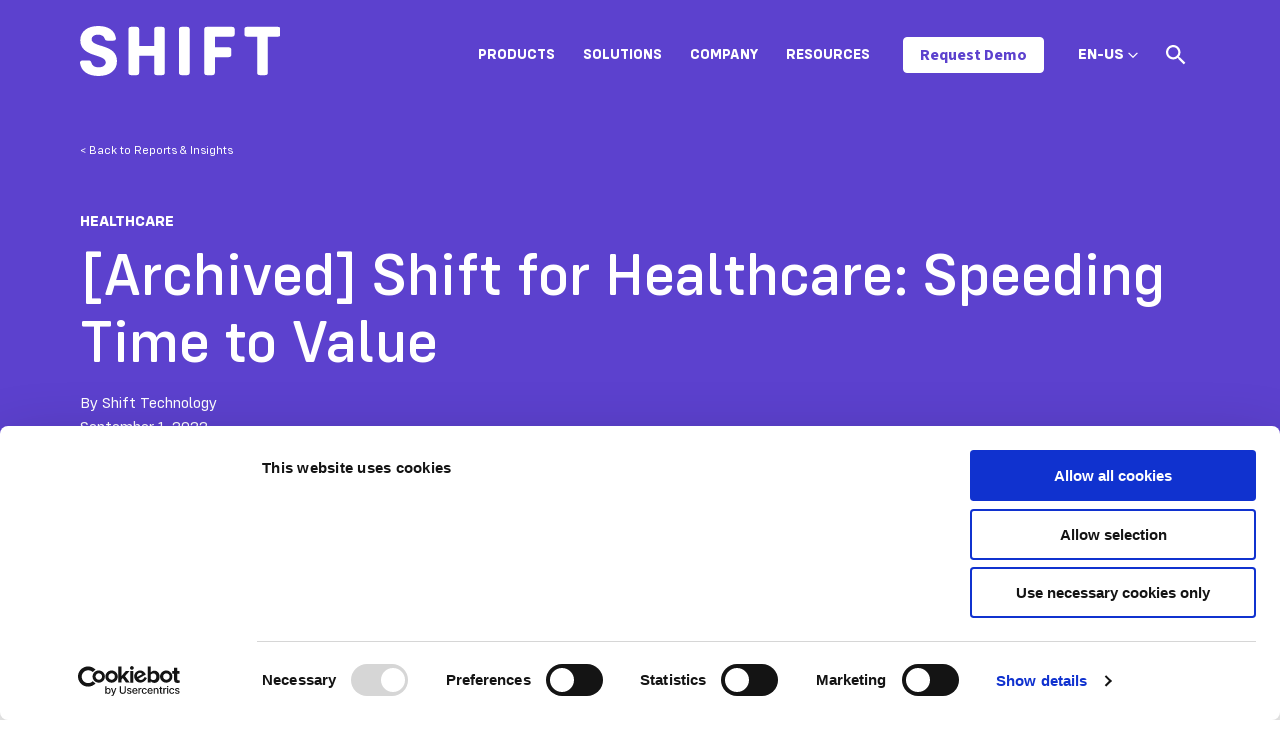

--- FILE ---
content_type: text/html; charset=UTF-8
request_url: https://www.shift-technology.com/resources/reports-and-insights/mandy-fogle-speeding-up-the-time-to-value-with-shift
body_size: 12473
content:
<!doctype html><html lang="en"><head>
    <script id="6senseWebTag" src="https://j.6sc.co/j/b50838ae-fb81-4f29-bbe6-706f99887c18.js"></script>
    <!--
    <script>
      window._6si = window._6si || [];
      window._6si.push(['enableEventTracking', true]);
      window._6si.push(['setToken', 'beba544b6bbb5adb5d12efd539d6bc7d']);
      window._6si.push(['setEndpoint', 'b.6sc.co']);
  
      
  
      (function() {
        var gd = document.createElement('script');
        gd.type = 'text/javascript';
        gd.async = true;
        gd.src = '//j.6sc.co/6si.min.js';
        var s = document.getElementsByTagName('script')[0];
        s.parentNode.insertBefore(gd, s);
      })();
    </script>
    -->


    
    <script id="Cookiebot" src="https://consent.cookiebot.com/uc.js" data-cbid="68ccc2c9-6349-418a-9d87-74440edcbecb" data-blockingmode="auto" type="text/javascript"></script> 
    

    <!--
    <script type="text/javascript"
		id="Cookiebot"
		src="https://consent.cookiebot.com/uc.js"
		data-cbid="cody.duckworth@shift-technology.com"
							data-blockingmode="auto"
	></script>
  -->
    <meta charset="utf-8">
    <title>[Archived] Shift for Healthcare: Speeding Time to Value</title>
    <link rel="shortcut icon" href="https://www.shift-technology.com/hubfs/Shift-favicon-03.jpg">
    <meta name="description" content="Shift's integrated external data to reduce the investigative timeframe and increasing accuracy with continuous learning models. Learn more about the advantages with Shift Healthcare Subject Matter Expert Mandy Fogle.">
    
    
    
      
    
    
    
    

    <meta name="viewport" content="width=device-width, initial-scale=1">

    
    <meta property="og:description" content="Shift's integrated external data to reduce the investigative timeframe and increasing accuracy with continuous learning models. Learn more about the advantages with Shift Healthcare Subject Matter Expert Mandy Fogle.">
    <meta property="og:title" content="[Archived] Shift for Healthcare: Speeding Time to Value">
    <meta name="twitter:description" content="Shift's integrated external data to reduce the investigative timeframe and increasing accuracy with continuous learning models. Learn more about the advantages with Shift Healthcare Subject Matter Expert Mandy Fogle.">
    <meta name="twitter:title" content="[Archived] Shift for Healthcare: Speeding Time to Value">

    

    
  <script id="hs-search-input__valid-content-types" type="application/json">
    [
      
        "SITE_PAGE",
      
        "LANDING_PAGE",
      
        "BLOG_POST",
      
        "LISTING_PAGE",
      
        "KNOWLEDGE_ARTICLE",
      
        "HS_CASE_STUDY"
      
    ]
  </script>

    <style>
a.cta_button{-moz-box-sizing:content-box !important;-webkit-box-sizing:content-box !important;box-sizing:content-box !important;vertical-align:middle}.hs-breadcrumb-menu{list-style-type:none;margin:0px 0px 0px 0px;padding:0px 0px 0px 0px}.hs-breadcrumb-menu-item{float:left;padding:10px 0px 10px 10px}.hs-breadcrumb-menu-divider:before{content:'›';padding-left:10px}.hs-featured-image-link{border:0}.hs-featured-image{float:right;margin:0 0 20px 20px;max-width:50%}@media (max-width: 568px){.hs-featured-image{float:none;margin:0;width:100%;max-width:100%}}.hs-screen-reader-text{clip:rect(1px, 1px, 1px, 1px);height:1px;overflow:hidden;position:absolute !important;width:1px}
</style>

<link rel="stylesheet" href="https://www.shift-technology.com/hubfs/hub_generated/template_assets/1/64244218218/1765561550665/template_main.min.css">
<link rel="stylesheet" href="https://www.shift-technology.com/hubfs/hub_generated/template_assets/1/64245049937/1765561539031/template_blog.min.css">
<link rel="stylesheet" href="https://www.shift-technology.com/hubfs/hub_generated/template_assets/1/64244218224/1765561548223/template_theme-overrides.css">
<link class="hs-async-css" rel="preload" href="https://cdnjs.cloudflare.com/ajax/libs/animate.css/4.1.0/animate.min.css" as="style" onload="this.onload=null;this.rel='stylesheet'">
<noscript><link rel="stylesheet" href="https://cdnjs.cloudflare.com/ajax/libs/animate.css/4.1.0/animate.min.css"></noscript>
<link rel="stylesheet" href="https://7052064.fs1.hubspotusercontent-na1.net/hubfs/7052064/hub_generated/module_assets/1/-2712622/1767723343102/module_search_input.min.css">
<link rel="preload" as="style" href="https://48752163.fs1.hubspotusercontent-na1.net/hubfs/48752163/raw_assets/media-default-modules/master/650/js_client_assets/assets/TrackPlayAnalytics-Cm48oVxd.css">

<link rel="preload" as="style" href="https://48752163.fs1.hubspotusercontent-na1.net/hubfs/48752163/raw_assets/media-default-modules/master/650/js_client_assets/assets/Tooltip-DkS5dgLo.css">

<style>
  @font-face {
    font-family: "Source Sans 3";
    font-weight: 400;
    font-style: normal;
    font-display: swap;
    src: url("/_hcms/googlefonts/Source_Sans_3/regular.woff2") format("woff2"), url("/_hcms/googlefonts/Source_Sans_3/regular.woff") format("woff");
  }
  @font-face {
    font-family: "Source Sans 3";
    font-weight: 700;
    font-style: normal;
    font-display: swap;
    src: url("/_hcms/googlefonts/Source_Sans_3/700.woff2") format("woff2"), url("/_hcms/googlefonts/Source_Sans_3/700.woff") format("woff");
  }
</style>

<!-- Editor Styles -->
<style id="hs_editor_style" type="text/css">
/* HubSpot Non-stacked Media Query Styles */
@media (min-width:768px) {
  .footer-row-0-vertical-alignment > .row-fluid {
    display: -ms-flexbox !important;
    -ms-flex-direction: row;
    display: flex !important;
    flex-direction: row;
  }
  .cell_1642632178510-vertical-alignment {
    display: -ms-flexbox !important;
    -ms-flex-direction: column !important;
    -ms-flex-pack: center !important;
    display: flex !important;
    flex-direction: column !important;
    justify-content: center !important;
  }
  .cell_1642632178510-vertical-alignment > div {
    flex-shrink: 0 !important;
  }
  .footer-column-1-vertical-alignment {
    display: -ms-flexbox !important;
    -ms-flex-direction: column !important;
    -ms-flex-pack: center !important;
    display: flex !important;
    flex-direction: column !important;
    justify-content: center !important;
  }
  .footer-column-1-vertical-alignment > div {
    flex-shrink: 0 !important;
  }
}
/* HubSpot Styles (default) */
.cell_1642632178510-row-0-margin {
  margin-top: 12px !important;
  margin-bottom: 12px !important;
}
</style>
    <script type="application/ld+json">
{"@context":"https://schema.org","@type":"VideoObject","contentUrl":"https://8595762.fs1.hubspotusercontent-na1.net/hubfs/8595762/SME%20Perspectives-%20Increasing%20Accuracy%20with%20External%20Data.mp4","dateModified":"2025-09-08T19:32:20.179Z","duration":"PT50S","height":720,"name":"SME Perspectives- Increasing Accuracy with External Data","thumbnailUrl":"https://8595762.fs1.hubspotusercontent-na1.net/hubfs/8595762/SME%20Perspectives-%20Increasing%20Accuracy%20with%20External%20Data.mp4/medium.jpg?t=1743626690177","uploadDate":"2022-09-01T18:20:06.129Z","width":1280}</script>


    
<!--  Added by GoogleTagManager integration -->
<script>
var _hsp = window._hsp = window._hsp || [];
window.dataLayer = window.dataLayer || [];
function gtag(){dataLayer.push(arguments);}

var useGoogleConsentModeV2 = true;
var waitForUpdateMillis = 1000;



var hsLoadGtm = function loadGtm() {
    if(window._hsGtmLoadOnce) {
      return;
    }

    if (useGoogleConsentModeV2) {

      gtag('set','developer_id.dZTQ1Zm',true);

      gtag('consent', 'default', {
      'ad_storage': 'denied',
      'analytics_storage': 'denied',
      'ad_user_data': 'denied',
      'ad_personalization': 'denied',
      'wait_for_update': waitForUpdateMillis
      });

      _hsp.push(['useGoogleConsentModeV2'])
    }

    (function(w,d,s,l,i){w[l]=w[l]||[];w[l].push({'gtm.start':
    new Date().getTime(),event:'gtm.js'});var f=d.getElementsByTagName(s)[0],
    j=d.createElement(s),dl=l!='dataLayer'?'&l='+l:'';j.async=true;j.src=
    'https://www.googletagmanager.com/gtm.js?id='+i+dl;f.parentNode.insertBefore(j,f);
    })(window,document,'script','dataLayer','GTM-M49KXLM');

    window._hsGtmLoadOnce = true;
};

_hsp.push(['addPrivacyConsentListener', function(consent){
  if(consent.allowed || (consent.categories && consent.categories.analytics)){
    hsLoadGtm();
  }
}]);

</script>

<!-- /Added by GoogleTagManager integration -->



<!-- Google Tag Manager -->
<script>(function(w,d,s,l,i){w[l]=w[l]||[];w[l].push({'gtm.start':
new Date().getTime(),event:'gtm.js'});var f=d.getElementsByTagName(s)[0],
j=d.createElement(s),dl=l!='dataLayer'?'&l='+l:'';j.async=true;j.src=
'https://www.googletagmanager.com/gtm.js?id='+i+dl;f.parentNode.insertBefore(j,f);
})(window,document,'script','dataLayer','GTM-M49KXLM');</script>
<!-- End Google Tag Manager -->

<!-- Hotjar Tracking Code for https://www.shift-technology.com -->
<script>
    (function(h,o,t,j,a,r){
        h.hj=h.hj||function(){(h.hj.q=h.hj.q||[]).push(arguments)};
        h._hjSettings={hjid:3294248,hjsv:6};
        a=o.getElementsByTagName('head')[0];
        r=o.createElement('script');r.async=1;
        r.src=t+h._hjSettings.hjid+j+h._hjSettings.hjsv;
        a.appendChild(r);
    })(window,document,'https://static.hotjar.com/c/hotjar-','.js?sv=');
</script>

<link rel="amphtml" href="https://www.shift-technology.com/resources/reports-and-insights/mandy-fogle-speeding-up-the-time-to-value-with-shift?hs_amp=true">

<meta property="og:image" content="https://www.shift-technology.com/hubfs/220829-Health-SMEinterview-Short-Mandy.png">
<meta property="og:image:width" content="458">
<meta property="og:image:height" content="258">

<meta name="twitter:image" content="https://www.shift-technology.com/hubfs/220829-Health-SMEinterview-Short-Mandy.png">


<meta property="og:url" content="https://www.shift-technology.com/resources/reports-and-insights/mandy-fogle-speeding-up-the-time-to-value-with-shift">
<meta name="twitter:card" content="summary_large_image">

<link rel="canonical" href="https://www.shift-technology.com/resources/reports-and-insights/mandy-fogle-speeding-up-the-time-to-value-with-shift">

<meta property="og:type" content="article">
<link rel="alternate" type="application/rss+xml" href="https://www.shift-technology.com/resources/reports-and-insights/rss.xml">
<meta name="twitter:domain" content="www.shift-technology.com">
<script src="//platform.linkedin.com/in.js" type="text/javascript">
    lang: en_US
</script>

<meta http-equiv="content-language" content="en">







    <!-- Checks the NoIndexPages HubDB table for the current
    absolute url and adds a noindex meta tag if it exists -->
    
    
    

    
  <meta name="generator" content="HubSpot"></head>
  <body>
<!--  Added by GoogleTagManager integration -->
<noscript><iframe src="https://www.googletagmanager.com/ns.html?id=GTM-M49KXLM" height="0" width="0" style="display:none;visibility:hidden"></iframe></noscript>

<!-- /Added by GoogleTagManager integration -->

    <div class="body-wrapper   hs-content-id-83708809758 hs-blog-post hs-blog-id-66504881978">
      
        <div data-global-resource-path="theme-shift/templates/partials/header.html"><header class="header scale--header">

  

  <a href="#main-content" class="header__skip">Skip to content</a>

  

  <div class="container-fluid content-wrapper">
<div class="row-fluid-wrapper">
<div class="row-fluid">
<div class="span12 widget-span widget-type-cell " style="" data-widget-type="cell" data-x="0" data-w="12">

</div><!--end widget-span -->
</div>
</div>
</div>

  



  <div class="header__container content-wrapper" data-header="en">

    

    <div class="header__logo header__logo--main">
      <a href="https://www.shift-technology.com/?hsLang=en">
        <svg width="201" height="50" viewbox="0 0 201 50" fill="none" xmlns="http://www.w3.org/2000/svg">
          <path d="M197.995 0.865H166.87C165.285 0.865 164.42 1.73 164.42 3.385V8.21C164.42 9.795 165.285 10.66 166.87 10.66H177.175V46.61C177.175 48.265 178.04 49.13 179.695 49.13H185.315C186.9 49.13 187.835 48.265 187.835 46.61V10.66H197.995C199.58 10.66 200.515 9.795 200.515 8.21V3.385C200.52 1.73 199.58 0.865 197.995 0.865ZM152.175 0.865H126.745C125.16 0.865 124.225 1.73 124.225 3.385V46.615C124.225 48.27 125.16 49.135 126.745 49.135H132.365C133.95 49.135 134.885 48.27 134.885 46.615V31.125H148.79C150.375 31.125 151.31 30.26 151.31 28.675V23.775C151.31 22.19 150.375 21.325 148.79 21.325H134.885V10.665H152.175C153.76 10.665 154.695 9.8 154.695 8.215V3.385C154.695 1.73 153.76 0.865 152.175 0.865ZM101.53 49.135H107.15C108.735 49.135 109.67 48.27 109.67 46.615V3.385C109.67 1.73 108.735 0.865 107.15 0.865H101.53C99.9446 0.865 99.0096 1.73 99.0096 3.385V46.615C99.0046 48.27 99.9446 49.135 101.53 49.135ZM82.2946 0.865H76.6046C75.0196 0.865 74.1546 1.73 74.1546 3.385V19.885H59.1696V3.385C59.1696 1.73 58.2346 0.865 56.6496 0.865H51.0296C49.4446 0.865 48.5096 1.73 48.5096 3.385V46.615C48.5096 48.27 49.4446 49.135 51.0296 49.135H56.6496C58.2346 49.135 59.1696 48.27 59.1696 46.615V29.685H74.1546V46.615C74.1546 48.27 75.0196 49.135 76.6046 49.135H82.2946C83.8796 49.135 84.7446 48.27 84.7446 46.615V3.385C84.7396 1.73 83.8796 0.865 82.2946 0.865ZM18.6046 50C29.6996 50 36.9746 44.31 36.9746 35.16C36.9746 17.365 11.6146 21.975 11.6146 13.26C11.6146 10.38 14.4946 8.65 18.0996 8.65C21.4846 8.65 23.9346 10.02 24.7996 12.83C25.1596 13.91 25.7346 14.63 27.1796 14.63H33.5196C35.1046 14.63 36.1146 13.765 35.8996 12.11C34.7446 4.325 28.2596 0 18.2446 0C7.65465 0 0.304646 5.26 0.304646 14.265C0.304646 31.7 25.7346 27.595 25.7346 36.385C25.7346 39.41 22.4946 41.355 18.5296 41.355C14.7096 41.355 12.1196 39.84 11.3246 36.53C10.8946 35.235 10.3896 34.515 8.87465 34.515H2.46465C0.809646 34.515 -0.130354 35.45 0.0146457 37.11C1.23965 45.315 8.08464 50 18.6046 50Z" fill="#5C41CE" />
        </svg>
      </a>
    </div>

    

    <div class="header__column">

      <div class="header--toggle header__navigation--toggle"></div>
      
      <div class="header__navigation header--element">
        <div id="hs_cos_wrapper_navigation-primary" class="hs_cos_wrapper hs_cos_wrapper_widget hs_cos_wrapper_type_module" style="" data-hs-cos-general-type="widget" data-hs-cos-type="module">

<style>
  #hs_cos_wrapper_navigation-primary .menu .menu__submenu {}

@media (min-width:997px) {
  #hs_cos_wrapper_navigation-primary .menu__submenu--level-2>.menu__item:first-child:before {}
}

#hs_cos_wrapper_navigation-primary .menu__submenu .menu__link,
#hs_cos_wrapper_navigation-primary .menu__submenu .menu__link:hover,
#hs_cos_wrapper_navigation-primary .menu__submenu .menu__link:focus {}

#hs_cos_wrapper_navigation-primary .menu__submenu .menu__child-toggle-icon,
#hs_cos_wrapper_navigation-primary .menu__submenu .menu__child-toggle-icon:hover,
#hs_cos_wrapper_navigation-primary .menu__submenu .menu__child-toggle-icon:focus {}

</style>







<nav class="menu menu--desktop" aria-label="Main menu">
  <ul class="menu__wrapper no-list">
    

  

  

  
    
    <li class="menu__item menu__item--depth-1 menu__item--has-submenu hs-skip-lang-url-rewrite">
      
        
          <a class="menu__link menu__link--toggle" href="javascript:;" aria-haspopup="true" aria-expanded="false">Products</a>
        
      
      
        
          <button class="menu__child-toggle no-button" aria-expanded="false">
            <span class="show-for-sr">Show submenu for Products</span>
            <span class="menu__child-toggle-icon"></span>
          </button>
          <ul class="menu__submenu menu__submenu--level-2 no-list">
            
            
              
    <li class="menu__item menu__item--depth-2  hs-skip-lang-url-rewrite">
      
        <a class="menu__link   " href="https://www.shift-technology.com/products/underwriting-risk">Underwriting Risk</a>
      
      
    </li>
  
            
              
    <li class="menu__item menu__item--depth-2  hs-skip-lang-url-rewrite">
      
        <a class="menu__link   " href="https://www.shift-technology.com/products/claims-fraud">Claims Fraud</a>
      
      
    </li>
  
            
              
    <li class="menu__item menu__item--depth-2  hs-skip-lang-url-rewrite">
      
        <a class="menu__link   " href="https://www.shift-technology.com/products/payment-integrity">Payment Integrity</a>
      
      
    </li>
  
            
              
    <li class="menu__item menu__item--depth-2  hs-skip-lang-url-rewrite">
      
        <a class="menu__link   " href="https://www.shift-technology.com/products/subrogation">Subrogation</a>
      
      
    </li>
  
            
              
    <li class="menu__item menu__item--depth-2  hs-skip-lang-url-rewrite">
      
        <a class="menu__link   " href="https://www.shift-technology.com/products/claims">Claims</a>
      
      
    </li>
  
            
              
    <li class="menu__item menu__item--depth-2  hs-skip-lang-url-rewrite">
      
        <a class="menu__link   " href="https://www.shift-technology.com/products/compliance-risk">Compliance Risk</a>
      
      
    </li>
  
            
          </ul>
          
      
    </li>
  
  
    
    <li class="menu__item menu__item--depth-1 menu__item--has-submenu hs-skip-lang-url-rewrite">
      
        
          <a class="menu__link menu__link--toggle" href="javascript:;" aria-haspopup="true" aria-expanded="false">Solutions</a>
        
      
      
        
          <button class="menu__child-toggle no-button" aria-expanded="false">
            <span class="show-for-sr">Show submenu for Solutions</span>
            <span class="menu__child-toggle-icon"></span>
          </button>
          <ul class="menu__submenu menu__submenu--level-2 no-list">
            
            
              
    <li class="menu__item menu__item--depth-2  hs-skip-lang-url-rewrite">
      
        <a class="menu__link   " href="https://www.shift-technology.com/solutions/property-casualty">Property &amp; Casualty</a>
      
      
    </li>
  
            
              
    <li class="menu__item menu__item--depth-2  hs-skip-lang-url-rewrite">
      
        <a class="menu__link   " href="https://www.shift-technology.com/solutions/healthcare">Healthcare</a>
      
      
    </li>
  
            
              
    <li class="menu__item menu__item--depth-2  hs-skip-lang-url-rewrite">
      
        <a class="menu__link   " href="https://www.shift-technology.com/solutions/life-disability">Life &amp; Disability</a>
      
      
    </li>
  
            
              
    <li class="menu__item menu__item--depth-2  hs-skip-lang-url-rewrite">
      
        <a class="menu__link   " href="https://www.shift-technology.com/solutions/associations">Associations</a>
      
      
    </li>
  
            
              
    <li class="menu__item menu__item--depth-2  hs-skip-lang-url-rewrite">
      
        <a class="menu__link   " href="https://www.shift-technology.com/solutions/insurance-data-network">Insurance Data Network (IDN)</a>
      
      
    </li>
  
            
          </ul>
          
      
    </li>
  
  
    
    <li class="menu__item menu__item--depth-1 menu__item--has-submenu hs-skip-lang-url-rewrite">
      
        
          <a class="menu__link menu__link--toggle" href="javascript:;" aria-haspopup="true" aria-expanded="false">Company</a>
        
      
      
        
          <button class="menu__child-toggle no-button" aria-expanded="false">
            <span class="show-for-sr">Show submenu for Company</span>
            <span class="menu__child-toggle-icon"></span>
          </button>
          <ul class="menu__submenu menu__submenu--level-2 no-list">
            
            
              
    <li class="menu__item menu__item--depth-2  hs-skip-lang-url-rewrite">
      
        <a class="menu__link   " href="https://www.shift-technology.com/about">About</a>
      
      
    </li>
  
            
              
    <li class="menu__item menu__item--depth-2  hs-skip-lang-url-rewrite">
      
        <a class="menu__link   " href="https://www.shift-technology.com/careers">Careers</a>
      
      
    </li>
  
            
              
    <li class="menu__item menu__item--depth-2  hs-skip-lang-url-rewrite">
      
        <a class="menu__link   " href="https://www.shift-technology.com/partners">Partners</a>
      
      
    </li>
  
            
              
    <li class="menu__item menu__item--depth-2  hs-skip-lang-url-rewrite">
      
        <a class="menu__link   " href="https://www.shift-technology.com/en/security">Security</a>
      
      
    </li>
  
            
              
    <li class="menu__item menu__item--depth-2  hs-skip-lang-url-rewrite">
      
        <a class="menu__link   " href="https://www.shift-technology.com/contact">Contact</a>
      
      
    </li>
  
            
          </ul>
          
      
    </li>
  
  
    
    <li class="menu__item menu__item--depth-1 menu__item--has-submenu hs-skip-lang-url-rewrite">
      
        
          <a class="menu__link menu__link--toggle" href="javascript:;" aria-haspopup="true" aria-expanded="false">Resources</a>
        
      
      
        
          <button class="menu__child-toggle no-button" aria-expanded="false">
            <span class="show-for-sr">Show submenu for Resources</span>
            <span class="menu__child-toggle-icon"></span>
          </button>
          <ul class="menu__submenu menu__submenu--level-2 no-list">
            
            
              
    <li class="menu__item menu__item--depth-2  hs-skip-lang-url-rewrite">
      
        <a class="menu__link   " href="https://www.shift-technology.com/resources/news">News</a>
      
      
    </li>
  
            
              
    <li class="menu__item menu__item--depth-2  hs-skip-lang-url-rewrite">
      
        <a class="menu__link   " href="https://www.shift-technology.com/resources/press">Press</a>
      
      
    </li>
  
            
              
    <li class="menu__item menu__item--depth-2  hs-skip-lang-url-rewrite">
      
        <a class="menu__link   " href="https://www.shift-technology.com/resources/reports-and-insights">Reports &amp; Insights</a>
      
      
    </li>
  
            
              
    <li class="menu__item menu__item--depth-2  hs-skip-lang-url-rewrite">
      
        <a class="menu__link   " href="https://www.shift-technology.com/resources/case-studies">Case Studies</a>
      
      
    </li>
  
            
              
    <li class="menu__item menu__item--depth-2  hs-skip-lang-url-rewrite">
      
        <a class="menu__link   " href="https://www.shift-technology.com/resources/webinars">Webinars</a>
      
      
    </li>
  
            
              
    <li class="menu__item menu__item--depth-2  hs-skip-lang-url-rewrite">
      
        <a class="menu__link   " href="https://www.shift-technology.com/resources/events">Events</a>
      
      
    </li>
  
            
              
    <li class="menu__item menu__item--depth-2  hs-skip-lang-url-rewrite">
      
        <a class="menu__link   " href="https://www.shift-technology.com/resources/all">Library</a>
      
      
    </li>
  
            
          </ul>
          
      
    </li>
  
  


  </ul>
</nav>



<nav class="menu menu--mobile" aria-label="Main menu">
  <ul class="menu__wrapper no-list">
    

  

  

  
    
    <li class="menu__item menu__item--depth-1 menu__item--has-submenu hs-skip-lang-url-rewrite">
      
        
          <a class="menu__link menu__link--toggle" href="javascript:;" aria-haspopup="true" aria-expanded="false">Products</a>
        
      
      
        
          <button class="menu__child-toggle no-button" aria-expanded="false">
            <span class="show-for-sr">Show submenu for Products</span>
            <span class="menu__child-toggle-icon"></span>
          </button>
          <ul class="menu__submenu menu__submenu--level-2 no-list">
            
            
              
    <li class="menu__item menu__item--depth-2  hs-skip-lang-url-rewrite">
      
        <a class="menu__link   " href="https://www.shift-technology.com/products/underwriting-risk">Underwriting Risk</a>
      
      
    </li>
  
            
              
    <li class="menu__item menu__item--depth-2  hs-skip-lang-url-rewrite">
      
        <a class="menu__link   " href="https://www.shift-technology.com/products/claims-fraud">Claims Fraud</a>
      
      
    </li>
  
            
              
    <li class="menu__item menu__item--depth-2  hs-skip-lang-url-rewrite">
      
        <a class="menu__link   " href="https://www.shift-technology.com/products/payment-integrity">Payment Integrity</a>
      
      
    </li>
  
            
              
    <li class="menu__item menu__item--depth-2  hs-skip-lang-url-rewrite">
      
        <a class="menu__link   " href="https://www.shift-technology.com/products/subrogation">Subrogation</a>
      
      
    </li>
  
            
              
    <li class="menu__item menu__item--depth-2  hs-skip-lang-url-rewrite">
      
        <a class="menu__link   " href="https://www.shift-technology.com/products/claims">Claims</a>
      
      
    </li>
  
            
              
    <li class="menu__item menu__item--depth-2  hs-skip-lang-url-rewrite">
      
        <a class="menu__link   " href="https://www.shift-technology.com/products/compliance-risk">Compliance Risk</a>
      
      
    </li>
  
            
          </ul>
          
      
    </li>
  
  
    
    <li class="menu__item menu__item--depth-1 menu__item--has-submenu hs-skip-lang-url-rewrite">
      
        
          <a class="menu__link menu__link--toggle" href="javascript:;" aria-haspopup="true" aria-expanded="false">Solutions</a>
        
      
      
        
          <button class="menu__child-toggle no-button" aria-expanded="false">
            <span class="show-for-sr">Show submenu for Solutions</span>
            <span class="menu__child-toggle-icon"></span>
          </button>
          <ul class="menu__submenu menu__submenu--level-2 no-list">
            
            
              
    <li class="menu__item menu__item--depth-2  hs-skip-lang-url-rewrite">
      
        <a class="menu__link   " href="https://www.shift-technology.com/solutions/property-casualty">Property &amp; Casualty</a>
      
      
    </li>
  
            
              
    <li class="menu__item menu__item--depth-2  hs-skip-lang-url-rewrite">
      
        <a class="menu__link   " href="https://www.shift-technology.com/solutions/healthcare">Healthcare</a>
      
      
    </li>
  
            
              
    <li class="menu__item menu__item--depth-2  hs-skip-lang-url-rewrite">
      
        <a class="menu__link   " href="https://www.shift-technology.com/solutions/life-disability">Life &amp; Disability</a>
      
      
    </li>
  
            
              
    <li class="menu__item menu__item--depth-2  hs-skip-lang-url-rewrite">
      
        <a class="menu__link   " href="https://www.shift-technology.com/solutions/associations">Associations</a>
      
      
    </li>
  
            
              
    <li class="menu__item menu__item--depth-2  hs-skip-lang-url-rewrite">
      
        <a class="menu__link   " href="https://www.shift-technology.com/solutions/insurance-data-network">Insurance Data Network (IDN)</a>
      
      
    </li>
  
            
          </ul>
          
      
    </li>
  
  
    
    <li class="menu__item menu__item--depth-1 menu__item--has-submenu hs-skip-lang-url-rewrite">
      
        
          <a class="menu__link menu__link--toggle" href="javascript:;" aria-haspopup="true" aria-expanded="false">Company</a>
        
      
      
        
          <button class="menu__child-toggle no-button" aria-expanded="false">
            <span class="show-for-sr">Show submenu for Company</span>
            <span class="menu__child-toggle-icon"></span>
          </button>
          <ul class="menu__submenu menu__submenu--level-2 no-list">
            
            
              
    <li class="menu__item menu__item--depth-2  hs-skip-lang-url-rewrite">
      
        <a class="menu__link   " href="https://www.shift-technology.com/about">About</a>
      
      
    </li>
  
            
              
    <li class="menu__item menu__item--depth-2  hs-skip-lang-url-rewrite">
      
        <a class="menu__link   " href="https://www.shift-technology.com/careers">Careers</a>
      
      
    </li>
  
            
              
    <li class="menu__item menu__item--depth-2  hs-skip-lang-url-rewrite">
      
        <a class="menu__link   " href="https://www.shift-technology.com/partners">Partners</a>
      
      
    </li>
  
            
              
    <li class="menu__item menu__item--depth-2  hs-skip-lang-url-rewrite">
      
        <a class="menu__link   " href="https://www.shift-technology.com/en/security">Security</a>
      
      
    </li>
  
            
              
    <li class="menu__item menu__item--depth-2  hs-skip-lang-url-rewrite">
      
        <a class="menu__link   " href="https://www.shift-technology.com/contact">Contact</a>
      
      
    </li>
  
            
          </ul>
          
      
    </li>
  
  
    
    <li class="menu__item menu__item--depth-1 menu__item--has-submenu hs-skip-lang-url-rewrite">
      
        
          <a class="menu__link menu__link--toggle" href="javascript:;" aria-haspopup="true" aria-expanded="false">Resources</a>
        
      
      
        
          <button class="menu__child-toggle no-button" aria-expanded="false">
            <span class="show-for-sr">Show submenu for Resources</span>
            <span class="menu__child-toggle-icon"></span>
          </button>
          <ul class="menu__submenu menu__submenu--level-2 no-list">
            
            
              
    <li class="menu__item menu__item--depth-2  hs-skip-lang-url-rewrite">
      
        <a class="menu__link   " href="https://www.shift-technology.com/resources/news">News</a>
      
      
    </li>
  
            
              
    <li class="menu__item menu__item--depth-2  hs-skip-lang-url-rewrite">
      
        <a class="menu__link   " href="https://www.shift-technology.com/resources/press">Press</a>
      
      
    </li>
  
            
              
    <li class="menu__item menu__item--depth-2  hs-skip-lang-url-rewrite">
      
        <a class="menu__link   " href="https://www.shift-technology.com/resources/reports-and-insights">Reports &amp; Insights</a>
      
      
    </li>
  
            
              
    <li class="menu__item menu__item--depth-2  hs-skip-lang-url-rewrite">
      
        <a class="menu__link   " href="https://www.shift-technology.com/resources/case-studies">Case Studies</a>
      
      
    </li>
  
            
              
    <li class="menu__item menu__item--depth-2  hs-skip-lang-url-rewrite">
      
        <a class="menu__link   " href="https://www.shift-technology.com/resources/webinars">Webinars</a>
      
      
    </li>
  
            
              
    <li class="menu__item menu__item--depth-2  hs-skip-lang-url-rewrite">
      
        <a class="menu__link   " href="https://www.shift-technology.com/resources/events">Events</a>
      
      
    </li>
  
            
              
    <li class="menu__item menu__item--depth-2  hs-skip-lang-url-rewrite">
      
        <a class="menu__link   " href="https://www.shift-technology.com/resources/all">Library</a>
      
      
    </li>
  
            
          </ul>
          
      
    </li>
  
  


  </ul>
</nav></div>
        <div id="hs_cos_wrapper_navigation-button" class="hs_cos_wrapper hs_cos_wrapper_widget hs_cos_wrapper_type_module" style="" data-hs-cos-general-type="widget" data-hs-cos-type="module">
  



  
    
  



<a class="hs-button" href="https://www.shift-technology.com/demo-request?hsLang=en" id="hs-button_navigation-button" rel="">
  Request Demo
</a>

</div>
        
        <div class="header--toggle header__language-switcher--toggle align-items-center" style="">
          <span class="mobile-language-toggle d-flex align-items-center">
            
            
            
            
            EN-US&nbsp;
            <svg width="10" height="6" viewbox="0 0 10 6" fill="none" xmlns="http://www.w3.org/2000/svg">
              <path fill-rule="evenodd" clip-rule="evenodd" d="M0.333171 1.31673C0.335938 1.35706 0.335605 1.36733 0.342471 1.40727C0.357972 1.49707 0.392007 1.58344 0.442009 1.65964C0.467277 1.69818 0.496678 1.73181 0.528047 1.76541L4.52822 5.76559C4.55779 5.79319 4.56452 5.80089 4.59682 5.82539C4.63309 5.85289 4.67219 5.87666 4.71333 5.89622C4.89303 5.98169 5.10628 5.98169 5.28598 5.89622C5.32712 5.87666 5.36622 5.85289 5.40249 5.82539C5.43476 5.80089 5.44152 5.79319 5.47106 5.76559L9.47123 1.76541C9.49883 1.73585 9.50656 1.72908 9.53103 1.69681C9.59533 1.61207 9.63874 1.51207 9.65684 1.40727C9.6697 1.33243 9.6697 1.25553 9.65684 1.18069C9.6465 1.12085 9.62797 1.06248 9.6019 1.00765C9.50286 0.799373 9.29742 0.654367 9.06801 0.630766C8.97734 0.621466 8.885 0.630966 8.79813 0.658534C8.72576 0.681502 8.65746 0.71687 8.59699 0.762738C8.56469 0.78724 8.55796 0.79494 8.52839 0.822541L4.99964 4.35129L1.47089 0.822541L1.43762 0.791473C1.40628 0.765972 1.39898 0.758705 1.36512 0.736504C1.30165 0.694869 1.23108 0.664201 1.15734 0.646234C1.09834 0.631866 1.0374 0.625599 0.976732 0.627666C0.746222 0.635533 0.53138 0.766205 0.418342 0.967214C0.38114 1.03338 0.355371 1.10589 0.342471 1.18069C0.335605 1.22062 0.335938 1.23089 0.333171 1.27123C0.333171 1.28639 0.333171 1.30156 0.333171 1.31673Z" fill="#24246E" />
            </svg>
          </span>
          <ul class="header__language-switcher--label menu__submenu flex-column">
            
                          
            
            
            
            
            
            
            
            
            
            
            

            
            

            
            
            
            
            
            
            
            
            
            
            
            
            
            

            
             
            

            
            
            <script>//console.log("de -- ");</script>
            
            
            
            
              
              
              
            

            <!--<script>console.log("def https://www.shift-technology.com/de/resources/reports-and-insights");</script>-->
            
            
            <li class="c-language-switcher__child-container menu__item hs-skip-lang-url-rewrite" style="order: 3;" data-t="">
              <a href="https://www.shift-technology.com/de/resources/reports-and-insights" class="c-language-switcher__child  menu__link">
                German
              </a>
              
            </li>
            

            
            <script>//console.log("en-gb -- ");</script>
            
            
            
            
              
              
              
            

            <!--<script>console.log("def https://www.shift-technology.com/en-gb/resources/reports-and-insights");</script>-->
            
            
            <li class="c-language-switcher__child-container menu__item hs-skip-lang-url-rewrite" style="order: 2;" data-t="">
              <a href="https://www.shift-technology.com/en-gb/resources/reports-and-insights" class="c-language-switcher__child  menu__link">
                English - UK
              </a>
              
            </li>
            

            
            <script>//console.log("es -- ");</script>
            
            
            
            
              
              
              
            

            <!--<script>console.log("def https://www.shift-technology.com/es/resources/reports-and-insights");</script>-->
            
            
            <li class="c-language-switcher__child-container menu__item hs-skip-lang-url-rewrite" style="order: 5;" data-t="">
              <a href="https://www.shift-technology.com/es/resources/reports-and-insights" class="c-language-switcher__child  menu__link">
                Spanish
              </a>
              
            </li>
            

            
            <script>//console.log("es-mx -- ");</script>
            
            
            
            
              
              
              
            

            <!--<script>console.log("def https://www.shift-technology.com/es-mx/resources/reports-and-insights");</script>-->
            
            
            <li class="c-language-switcher__child-container menu__item hs-skip-lang-url-rewrite" style="order: 6;" data-t="" data-mx="t">
              <a href="https://www.shift-technology.com/es-mx/resources/reports-and-insights" class="c-language-switcher__child  menu__link">
                Spanish - Latin America
              </a>
              
            </li>
            

            
            <script>//console.log("fr -- ");</script>
            
            
            
            
              
              
              
            

            <!--<script>console.log("def https://www.shift-technology.com/fr/resources/reports-and-insights");</script>-->
            
            
            <li class="c-language-switcher__child-container menu__item hs-skip-lang-url-rewrite" style="order: 2;" data-t="">
              <a href="https://www.shift-technology.com/fr/resources/reports-and-insights" class="c-language-switcher__child  menu__link">
                French
              </a>
              
            </li>
            

            
            <script>//console.log("ja -- ");</script>
            
            
            
            
              
              
              
            

            <!--<script>console.log("def https://www.shift-technology.com/ja/resources/reports-and-insights");</script>-->
            
            
            <li class="c-language-switcher__child-container menu__item hs-skip-lang-url-rewrite" style="order: 4;" data-t="">
              <a href="https://www.shift-technology.com/ja/resources/reports-and-insights" class="c-language-switcher__child  menu__link">
                Japanese
              </a>
              
            </li>
            

            
            
          </ul>
        </div>
        
        <div class="header--toggle header__search--toggle"></div>

        <div class="header__search header--element">
          <div id="hs_cos_wrapper_site_search" class="hs_cos_wrapper hs_cos_wrapper_widget hs_cos_wrapper_type_module" style="" data-hs-cos-general-type="widget" data-hs-cos-type="module">




  








<div class="hs-search-field">

    <div class="hs-search-field__bar">
      <form data-hs-do-not-collect="true" action="/hs-search-results">
        
          <label for="term">Search</label>
        
        <input type="text" class="hs-search-field__input" name="term" autocomplete="off" aria-label="Search" placeholder="Search">

        
          
            <input type="hidden" name="type" value="SITE_PAGE">
          
        
          
        
          
            <input type="hidden" name="type" value="BLOG_POST">
          
        
          
        
          
        
          
        

        
      </form>
    </div>
    <ul class="hs-search-field__suggestions"></ul>
</div></div>
        </div>
      </div>

    </div>

  </div>

  

  <div class="container-fluid content-wrapper">
<div class="row-fluid-wrapper">
<div class="row-fluid">
<div class="span12 widget-span widget-type-cell " style="" data-widget-type="cell" data-x="0" data-w="12">

</div><!--end widget-span -->
</div>
</div>
</div>

</header>
<script>

  //console.log("en");
  //console.log("(Locale: &quot;en&quot;)");
  //console.log("upper EN");
</script></div>
      

      

      <main id="main-content" class="body-container-wrapper">
        
<div class="body-container body-container--blog-post">
  <!-- module html  -->
 




<section class="banner--resource_listing background-color-violet color-white u-pt--sm u-pb--sm">
    <div class="container">
        <div class="row align-items-stretch justify-content-between">
            <div class="col-md-12 u-pb--none">
                <p class="banner__back-link u-pb--sm m-0"><a href="https://www.shift-technology.com/resources/reports-and-insights" data-u="true">
                        &lt; Back to Reports &amp; Insights</a>
                </p>
                <h4 class="color-white">Healthcare</h4>
                <h1 class="color-white">[Archived] Shift for Healthcare: Speeding Time to Value</h1>
                <p class="banner__line-2 m-0">By Shift Technology</p>
                <p class="banner__line-3 m-0"><time datetime="2022-09-01 18:27:27">September 1, 2022</time>
                </p>
            </div>
            
        </div>
    </div>
</section>


  
  

  <section class=" u-pt--md u-pb--md post_upper" data="">
    <div class="container stick-parent">
      <div class="d-lg-flex align-items-start " data-toc="false">
        
        
        <div class="static-share d-block d-lg-none">
          <div class="d-flex justify-content-center mb-4">
            <h4 class="color-indigo mx-2">SHARE:</h4>
            
<a href="https://www.facebook.com/sharer/sharer.php?u=https%3A%2F%2Fwww.shift-technology.com%2Fresources%2Freports-and-insights%2Fmandy-fogle-speeding-up-the-time-to-value-with-shift" target="blank" class="mx-2">
  <svg width="27" height="27" viewbox="0 0 27 27" fill="none" xmlns="http://www.w3.org/2000/svg">
    <path fill-rule="evenodd" clip-rule="evenodd" d="M14.3043 26.624H1.47808C0.661519 26.624 0 25.9659 0 25.1545V1.46943C0 0.657751 0.661623 0 1.47808 0H25.3025C26.1188 0 26.7805 0.657751 26.7805 1.46943V25.1545C26.7805 25.966 26.1187 26.624 25.3025 26.624H18.4781V16.3137H21.9592L22.4804 12.2956H18.4781V9.73032C18.4781 8.56699 18.8031 7.77421 20.4811 7.77421L22.6213 7.77328V4.17946C22.2512 4.1305 20.9807 4.02109 19.5026 4.02109C16.4169 4.02109 14.3043 5.89363 14.3043 9.33238V12.2956H10.8144V16.3137H14.3043V26.624Z" fill="#24246E" />
  </svg>

</a>

            
<a href="http://www.linkedin.com/shareArticle?mini=true&amp;url=https%3A%2F%2Fwww.shift-technology.com%2Fresources%2Freports-and-insights%2Fmandy-fogle-speeding-up-the-time-to-value-with-shift" target="blank" class="mx-2">
  <svg width="27" height="25" viewbox="0 0 27 25" fill="none" xmlns="http://www.w3.org/2000/svg">
    <path fill-rule="evenodd" clip-rule="evenodd" d="M26.1854 24.2275H20.398V15.8709C20.398 13.6835 19.4928 12.1903 17.5021 12.1903C15.9794 12.1903 15.1326 13.198 14.7385 14.1691C14.5907 14.5177 14.6138 15.0032 14.6138 15.4888V24.2275H8.88036C8.88036 24.2275 8.95426 9.42457 8.88036 8.07899H14.6138V10.6134C14.9525 9.50524 16.7846 7.92373 19.7083 7.92373C23.3356 7.92373 26.1854 10.2465 26.1854 15.2483V24.2275ZM3.08226 6.05909H3.04531C1.1978 6.05909 0 4.82463 0 3.25986C0 1.66464 1.23321 0.456055 3.11767 0.456055C5.00059 0.456055 6.15836 1.6616 6.19531 3.25529C6.19531 4.82006 5.00059 6.05909 3.08226 6.05909ZM0.660485 8.07899H5.76423V24.2275H0.660485V8.07899Z" fill="#24246E" />
  </svg>


</a>

            
<a href="https://www.twitter.com/share?url=https%3A%2F%2Fwww.shift-technology.com%2Fresources%2Freports-and-insights%2Fmandy-fogle-speeding-up-the-time-to-value-with-shift" target="blank" class="mx-2">
  <svg width="29" height="29" viewbox="0 0 29 29" fill="none" xmlns="http://www.w3.org/2000/svg">
    <path fill-rule="evenodd" clip-rule="evenodd" d="M10.8639 14.7076L0 1.20801H8.60496L15.3111 9.55167L22.4756 1.24558H27.2148L17.6025 12.4026L29 26.583H20.4207L13.1593 17.5599L5.407 26.558H0.642161L10.8639 14.7076ZM21.6712 24.0818L5.27627 3.70924H7.3535L23.7278 24.0818H21.6712Z" fill="#24246E" />
  </svg>
</a>

          </div>
        </div>
        <div class="sticky-share d-none d-lg-flex flex-column text-center">
          <h4 class="color-indigo">SHARE:</h4>
          
<a href="https://www.facebook.com/sharer/sharer.php?u=https%3A%2F%2Fwww.shift-technology.com%2Fresources%2Freports-and-insights%2Fmandy-fogle-speeding-up-the-time-to-value-with-shift" target="blank" class="mb-5">
  <svg width="27" height="27" viewbox="0 0 27 27" fill="none" xmlns="http://www.w3.org/2000/svg">
    <path fill-rule="evenodd" clip-rule="evenodd" d="M14.3043 26.624H1.47808C0.661519 26.624 0 25.9659 0 25.1545V1.46943C0 0.657751 0.661623 0 1.47808 0H25.3025C26.1188 0 26.7805 0.657751 26.7805 1.46943V25.1545C26.7805 25.966 26.1187 26.624 25.3025 26.624H18.4781V16.3137H21.9592L22.4804 12.2956H18.4781V9.73032C18.4781 8.56699 18.8031 7.77421 20.4811 7.77421L22.6213 7.77328V4.17946C22.2512 4.1305 20.9807 4.02109 19.5026 4.02109C16.4169 4.02109 14.3043 5.89363 14.3043 9.33238V12.2956H10.8144V16.3137H14.3043V26.624Z" fill="#24246E" />
  </svg>

</a>

          
<a href="http://www.linkedin.com/shareArticle?mini=true&amp;url=https%3A%2F%2Fwww.shift-technology.com%2Fresources%2Freports-and-insights%2Fmandy-fogle-speeding-up-the-time-to-value-with-shift" target="blank" class="mb-5">
  <svg width="27" height="25" viewbox="0 0 27 25" fill="none" xmlns="http://www.w3.org/2000/svg">
    <path fill-rule="evenodd" clip-rule="evenodd" d="M26.1854 24.2275H20.398V15.8709C20.398 13.6835 19.4928 12.1903 17.5021 12.1903C15.9794 12.1903 15.1326 13.198 14.7385 14.1691C14.5907 14.5177 14.6138 15.0032 14.6138 15.4888V24.2275H8.88036C8.88036 24.2275 8.95426 9.42457 8.88036 8.07899H14.6138V10.6134C14.9525 9.50524 16.7846 7.92373 19.7083 7.92373C23.3356 7.92373 26.1854 10.2465 26.1854 15.2483V24.2275ZM3.08226 6.05909H3.04531C1.1978 6.05909 0 4.82463 0 3.25986C0 1.66464 1.23321 0.456055 3.11767 0.456055C5.00059 0.456055 6.15836 1.6616 6.19531 3.25529C6.19531 4.82006 5.00059 6.05909 3.08226 6.05909ZM0.660485 8.07899H5.76423V24.2275H0.660485V8.07899Z" fill="#24246E" />
  </svg>


</a>

          
<a href="https://www.twitter.com/share?url=https%3A%2F%2Fwww.shift-technology.com%2Fresources%2Freports-and-insights%2Fmandy-fogle-speeding-up-the-time-to-value-with-shift" target="blank" class="">
  <svg width="29" height="29" viewbox="0 0 29 29" fill="none" xmlns="http://www.w3.org/2000/svg">
    <path fill-rule="evenodd" clip-rule="evenodd" d="M10.8639 14.7076L0 1.20801H8.60496L15.3111 9.55167L22.4756 1.24558H27.2148L17.6025 12.4026L29 26.583H20.4207L13.1593 17.5599L5.407 26.558H0.642161L10.8639 14.7076ZM21.6712 24.0818L5.27627 3.70924H7.3535L23.7278 24.0818H21.6712Z" fill="#24246E" />
  </svg>
</a>

        </div>
        
        


        <article class="blog-post  has-" data-toc="false">

          <div class="blog-post__body">
              
              <div id="hs_cos_wrapper_blog_post_audio" class="hs_cos_wrapper hs_cos_wrapper_widget hs_cos_wrapper_type_module" style="" data-hs-cos-general-type="widget" data-hs-cos-type="module"><link rel="stylesheet" href="https://48752163.fs1.hubspotusercontent-na1.net/hubfs/48752163/raw_assets/media-default-modules/master/650/js_client_assets/assets/TrackPlayAnalytics-Cm48oVxd.css">
<link rel="stylesheet" href="https://48752163.fs1.hubspotusercontent-na1.net/hubfs/48752163/raw_assets/media-default-modules/master/650/js_client_assets/assets/Tooltip-DkS5dgLo.css">

    <script type="text/javascript">
      window.__hsEnvConfig = {"hsDeployed":true,"hsEnv":"prod","hsJSRGates":["CMS:JSRenderer:SeparateIslandRenderOption","CMS:JSRenderer:CompressResponse","CMS:JSRenderer:MinifyCSS","CMS:JSRenderer:GetServerSideProps","CMS:JSRenderer:LocalProxySchemaVersion1","CMS:JSRenderer:SharedDeps"],"hublet":"na1","portalID":8595762};
      window.__hsServerPageUrl = "https:\u002F\u002Fwww.shift-technology.com\u002Fresources\u002Freports-and-insights\u002Fmandy-fogle-speeding-up-the-time-to-value-with-shift";
      window.__hsBasePath = "\u002Fresources\u002Freports-and-insights\u002Fmandy-fogle-speeding-up-the-time-to-value-with-shift";
    </script>
      </div>
            
            <div class="blog-post-body-v2">
              <span id="hs_cos_wrapper_post_body" class="hs_cos_wrapper hs_cos_wrapper_meta_field hs_cos_wrapper_type_rich_text" style="" data-hs-cos-general-type="meta_field" data-hs-cos-type="rich_text"><p>Shift's integrated external data reduces the investigative timeframe and fuels continuous learning models to increase alert accuracy. Learn more about the advantages of integrated data with Shift Healthcare Subject Matter Expert Mandy Fogle.</p>
<div class="hs-video-widget" data-hsv-embed-id="8e846217-6ab5-47e7-b37e-d22d7a5ac471">
  <div class="hs-video-container" style="max-width: 1280px; margin: 0 auto;">
    <div class="hs-video-wrapper" style="position: relative; height: 0; padding-bottom: 56.25%">
      <iframe data-hsv-src="https://play.hubspotvideo.com/v/8595762/id/83709250868" referrerpolicy="origin" sandbox="allow-forms allow-scripts allow-same-origin allow-popups" allow="autoplay; fullscreen;" style="position: absolute !important; width: 100% !important; height: 100% !important; left: 0; top: 0; border: 0 none; pointer-events: initial" title="HubSpot Video" loading="lazy" data-hsv-id="83709250868" data-hsv-style="" data-hsv-width="1280" data-hsv-height="720" data-hsv-autoplay="false" data-hsv-loop="false" data-hsv-muted="false" data-hsv-hidden-controls="false" data-hsv-full-width="false"></iframe>
    </div>
  </div>
</div><!--more-->
<p>&nbsp;</p></span>
            </div>
            <div id="hs_cos_wrapper_speakers" class="hs_cos_wrapper hs_cos_wrapper_widget hs_cos_wrapper_type_module" style="" data-hs-cos-general-type="widget" data-hs-cos-type="module">

<section data-src="content_widgets" class="section    background-color- color-" style="">
  
  <div class="">
    
    <div class="module-body ">
      
    </div>
    
  </div>
</section>
</div>
            <!-- module html  -->

            <!-- module html  -->

          </div>

        </article>
        
      </div>
    </div>
  </section>


  
 












 





  
  
    
    <section class="main-content-white none u-pb--md u-pt--md background-color-white color-violet" style="" data-type="">
      <div class="container">
        
        
        <div class="header-padding sr--invisible fadeInBottom">
          <h2>Posts you may be interested in...</h2>
        </div>
        
        <div class="resource-cards row row--cards justify-content-start sr--invisible fadeInBottom">

    

    
    
    
    
    
    
    
    
    

    
      

<article class="resource-card col-md-4">
  <a href="https://www.shift-technology.com/resources/reports-and-insights/full-video-powering-health-plans-with-machine-learning?hsLang=en">
    <div class="resource-card-img">
      <!-- <div class="small-cat">Healthcare </div>-->
      
      <img src="https://www.shift-technology.com/hubfs/Shift%20Resource%20Library%20Preview%20Card%20-%20video%20-%20458x258px%20(3).png" loading="lazy" alt="Podcast: Powering health plans with machine learning">
      
    </div>
    <div class="resource-card-text">
      <div class="card-title">Podcast: Powering health plans with machine learning</div>
      <div class="card-author">By Shift Technology</div>
      <div class="card-date">October 5, 2022</div>
    </div>
  </a>
</article>



      
  

  
    

    
    
    
    
    
    
    
    
    

    
      

<article class="resource-card col-md-4">
  <a href="https://www.shift-technology.com/resources/reports-and-insights/shift-ai-is-raising-the-bar-for-payment-integrity-performance?hsLang=en">
    <div class="resource-card-img">
      <!-- <div class="small-cat">Healthcare </div>-->
      
      <img src="https://www.shift-technology.com/hubfs/251112-H%26L-AIinPI-Everest-blog.png" loading="lazy" alt="doctor or physician using technology">
      
    </div>
    <div class="resource-card-text">
      <div class="card-title">How Shift AI is raising the bar for payment integrity performance</div>
      <div class="card-author">By Shift Technology</div>
      <div class="card-date">November 14, 2025</div>
    </div>
  </a>
</article>



      
  

  
    

    
    
    
    
    
    
    
    
    

    
      

<article class="resource-card col-md-4">
  <a href="https://www.shift-technology.com/resources/reports-and-insights/shifts-healthcare-opportunity?hsLang=en">
    <div class="resource-card-img">
      <!-- <div class="small-cat">Healthcare </div>-->
      
      <img src="https://www.shift-technology.com/hubfs/Update-healthcareOp.png" loading="lazy" alt="Shift's Healthcare Opportunity">
      
    </div>
    <div class="resource-card-text">
      <div class="card-title">Shift's Healthcare Opportunity</div>
      <div class="card-author">By Salil Punalekar</div>
      <div class="card-date">October 6, 2021</div>
    </div>
  </a>
</article>



      
    </div>
  </div>
  </section>
    
  


  
   


  

  
  
</div>

      </main>

      
        <div data-global-resource-path="theme-shift/templates/partials/footer.html"><footer class="footer footer--dark-mode-true">
  <div class="footer__container content-wrapper">
    <div class="footer__logo footer__logo--main">
      <a href="https://8595762-hs-sites-com.sandbox.hs-sites.com/?hsLang=en">
      <svg width="201" height="50" viewbox="0 0 201 50" fill="none" xmlns="http://www.w3.org/2000/svg">
        <path d="M197.995 0.865H166.87C165.285 0.865 164.42 1.73 164.42 3.385V8.21C164.42 9.795 165.285 10.66 166.87 10.66H177.175V46.61C177.175 48.265 178.04 49.13 179.695 49.13H185.315C186.9 49.13 187.835 48.265 187.835 46.61V10.66H197.995C199.58 10.66 200.515 9.795 200.515 8.21V3.385C200.52 1.73 199.58 0.865 197.995 0.865ZM152.175 0.865H126.745C125.16 0.865 124.225 1.73 124.225 3.385V46.615C124.225 48.27 125.16 49.135 126.745 49.135H132.365C133.95 49.135 134.885 48.27 134.885 46.615V31.125H148.79C150.375 31.125 151.31 30.26 151.31 28.675V23.775C151.31 22.19 150.375 21.325 148.79 21.325H134.885V10.665H152.175C153.76 10.665 154.695 9.8 154.695 8.215V3.385C154.695 1.73 153.76 0.865 152.175 0.865ZM101.53 49.135H107.15C108.735 49.135 109.67 48.27 109.67 46.615V3.385C109.67 1.73 108.735 0.865 107.15 0.865H101.53C99.9446 0.865 99.0096 1.73 99.0096 3.385V46.615C99.0046 48.27 99.9446 49.135 101.53 49.135ZM82.2946 0.865H76.6046C75.0196 0.865 74.1546 1.73 74.1546 3.385V19.885H59.1696V3.385C59.1696 1.73 58.2346 0.865 56.6496 0.865H51.0296C49.4446 0.865 48.5096 1.73 48.5096 3.385V46.615C48.5096 48.27 49.4446 49.135 51.0296 49.135H56.6496C58.2346 49.135 59.1696 48.27 59.1696 46.615V29.685H74.1546V46.615C74.1546 48.27 75.0196 49.135 76.6046 49.135H82.2946C83.8796 49.135 84.7446 48.27 84.7446 46.615V3.385C84.7396 1.73 83.8796 0.865 82.2946 0.865ZM18.6046 50C29.6996 50 36.9746 44.31 36.9746 35.16C36.9746 17.365 11.6146 21.975 11.6146 13.26C11.6146 10.38 14.4946 8.65 18.0996 8.65C21.4846 8.65 23.9346 10.02 24.7996 12.83C25.1596 13.91 25.7346 14.63 27.1796 14.63H33.5196C35.1046 14.63 36.1146 13.765 35.8996 12.11C34.7446 4.325 28.2596 0 18.2446 0C7.65465 0 0.304646 5.26 0.304646 14.265C0.304646 31.7 25.7346 27.595 25.7346 36.385C25.7346 39.41 22.4946 41.355 18.5296 41.355C14.7096 41.355 12.1196 39.84 11.3246 36.53C10.8946 35.235 10.3896 34.515 8.87465 34.515H2.46465C0.809646 34.515 -0.130354 35.45 0.0146457 37.11C1.23965 45.315 8.08464 50 18.6046 50Z" fill="#24246e" />
        </svg>
      </a>
    </div>
    <div class="footer__navigation footer--element">
      <div id="hs_cos_wrapper_navigation-footer" class="hs_cos_wrapper hs_cos_wrapper_widget hs_cos_wrapper_type_module" style="" data-hs-cos-general-type="widget" data-hs-cos-type="module">

<style>
  #hs_cos_wrapper_navigation-footer .menu .menu__submenu {}

@media (min-width:997px) {
  #hs_cos_wrapper_navigation-footer .menu__submenu--level-2>.menu__item:first-child:before {}
}

#hs_cos_wrapper_navigation-footer .menu__submenu .menu__link,
#hs_cos_wrapper_navigation-footer .menu__submenu .menu__link:hover,
#hs_cos_wrapper_navigation-footer .menu__submenu .menu__link:focus {}

#hs_cos_wrapper_navigation-footer .menu__submenu .menu__child-toggle-icon,
#hs_cos_wrapper_navigation-footer .menu__submenu .menu__child-toggle-icon:hover,
#hs_cos_wrapper_navigation-footer .menu__submenu .menu__child-toggle-icon:focus {}

</style>







<nav class="menu menu--desktop" aria-label="Main menu">
  <ul class="menu__wrapper no-list">
    

  

  

  
    
    <li class="menu__item menu__item--depth-1 menu__item--has-submenu hs-skip-lang-url-rewrite">
      
        
          <a class="menu__link menu__link--toggle" href="javascript:;" aria-haspopup="true" aria-expanded="false">Products</a>
        
      
      
        
          <button class="menu__child-toggle no-button" aria-expanded="false">
            <span class="show-for-sr">Show submenu for Products</span>
            <span class="menu__child-toggle-icon"></span>
          </button>
          <ul class="menu__submenu menu__submenu--level-2 no-list">
            
            
              
    <li class="menu__item menu__item--depth-2  hs-skip-lang-url-rewrite">
      
        <a class="menu__link   " href="https://www.shift-technology.com/products/underwriting-risk">Underwriting Risk</a>
      
      
    </li>
  
            
              
    <li class="menu__item menu__item--depth-2  hs-skip-lang-url-rewrite">
      
        <a class="menu__link   " href="https://www.shift-technology.com/products/claims-fraud">Claims Fraud</a>
      
      
    </li>
  
            
              
    <li class="menu__item menu__item--depth-2  hs-skip-lang-url-rewrite">
      
        <a class="menu__link   " href="https://www.shift-technology.com/products/payment-integrity">Payment Integrity</a>
      
      
    </li>
  
            
              
    <li class="menu__item menu__item--depth-2  hs-skip-lang-url-rewrite">
      
        <a class="menu__link   " href="https://www.shift-technology.com/products/subrogation">Subrogation</a>
      
      
    </li>
  
            
              
    <li class="menu__item menu__item--depth-2  hs-skip-lang-url-rewrite">
      
        <a class="menu__link   " href="https://www.shift-technology.com/products/claims">Claims</a>
      
      
    </li>
  
            
              
    <li class="menu__item menu__item--depth-2  hs-skip-lang-url-rewrite">
      
        <a class="menu__link   " href="https://www.shift-technology.com/products/compliance-risk">Compliance Risk</a>
      
      
    </li>
  
            
          </ul>
          
      
    </li>
  
  
    
    <li class="menu__item menu__item--depth-1 menu__item--has-submenu hs-skip-lang-url-rewrite">
      
        
          <a class="menu__link menu__link--toggle" href="javascript:;" aria-haspopup="true" aria-expanded="false">Solutions</a>
        
      
      
        
          <button class="menu__child-toggle no-button" aria-expanded="false">
            <span class="show-for-sr">Show submenu for Solutions</span>
            <span class="menu__child-toggle-icon"></span>
          </button>
          <ul class="menu__submenu menu__submenu--level-2 no-list">
            
            
              
    <li class="menu__item menu__item--depth-2  hs-skip-lang-url-rewrite">
      
        <a class="menu__link   " href="https://www.shift-technology.com/solutions/property-casualty">Property &amp; Casualty</a>
      
      
    </li>
  
            
              
    <li class="menu__item menu__item--depth-2  hs-skip-lang-url-rewrite">
      
        <a class="menu__link   " href="https://www.shift-technology.com/solutions/healthcare">Healthcare</a>
      
      
    </li>
  
            
              
    <li class="menu__item menu__item--depth-2  hs-skip-lang-url-rewrite">
      
        <a class="menu__link   " href="https://www.shift-technology.com/solutions/life-disability">Life &amp; Disability</a>
      
      
    </li>
  
            
              
    <li class="menu__item menu__item--depth-2  hs-skip-lang-url-rewrite">
      
        <a class="menu__link   " href="https://www.shift-technology.com/solutions/associations">Associations</a>
      
      
    </li>
  
            
              
    <li class="menu__item menu__item--depth-2  hs-skip-lang-url-rewrite">
      
        <a class="menu__link   " href="https://www.shift-technology.com/solutions/insurance-data-network">Insurance Data Network (IDN)</a>
      
      
    </li>
  
            
          </ul>
          
      
    </li>
  
  
    
    <li class="menu__item menu__item--depth-1 menu__item--has-submenu hs-skip-lang-url-rewrite">
      
        
          <a class="menu__link menu__link--toggle" href="javascript:;" aria-haspopup="true" aria-expanded="false">Company</a>
        
      
      
        
          <button class="menu__child-toggle no-button" aria-expanded="false">
            <span class="show-for-sr">Show submenu for Company</span>
            <span class="menu__child-toggle-icon"></span>
          </button>
          <ul class="menu__submenu menu__submenu--level-2 no-list">
            
            
              
    <li class="menu__item menu__item--depth-2  hs-skip-lang-url-rewrite">
      
        <a class="menu__link   " href="https://www.shift-technology.com/about">About</a>
      
      
    </li>
  
            
              
    <li class="menu__item menu__item--depth-2  hs-skip-lang-url-rewrite">
      
        <a class="menu__link   " href="https://www.shift-technology.com/careers">Careers</a>
      
      
    </li>
  
            
              
    <li class="menu__item menu__item--depth-2  hs-skip-lang-url-rewrite">
      
        <a class="menu__link   " href="https://www.shift-technology.com/partners">Partners</a>
      
      
    </li>
  
            
              
    <li class="menu__item menu__item--depth-2  hs-skip-lang-url-rewrite">
      
        <a class="menu__link   " href="https://www.shift-technology.com/en/security">Security</a>
      
      
    </li>
  
            
              
    <li class="menu__item menu__item--depth-2  hs-skip-lang-url-rewrite">
      
        <a class="menu__link   " href="https://www.shift-technology.com/contact">Contact</a>
      
      
    </li>
  
            
          </ul>
          
      
    </li>
  
  
    
    <li class="menu__item menu__item--depth-1 menu__item--has-submenu hs-skip-lang-url-rewrite">
      
        
          <a class="menu__link menu__link--toggle" href="javascript:;" aria-haspopup="true" aria-expanded="false">Resources</a>
        
      
      
        
          <button class="menu__child-toggle no-button" aria-expanded="false">
            <span class="show-for-sr">Show submenu for Resources</span>
            <span class="menu__child-toggle-icon"></span>
          </button>
          <ul class="menu__submenu menu__submenu--level-2 no-list">
            
            
              
    <li class="menu__item menu__item--depth-2  hs-skip-lang-url-rewrite">
      
        <a class="menu__link   " href="https://www.shift-technology.com/resources/news">News</a>
      
      
    </li>
  
            
              
    <li class="menu__item menu__item--depth-2  hs-skip-lang-url-rewrite">
      
        <a class="menu__link   " href="https://www.shift-technology.com/resources/press">Press</a>
      
      
    </li>
  
            
              
    <li class="menu__item menu__item--depth-2  hs-skip-lang-url-rewrite">
      
        <a class="menu__link   " href="https://www.shift-technology.com/resources/reports-and-insights">Reports &amp; Insights</a>
      
      
    </li>
  
            
              
    <li class="menu__item menu__item--depth-2  hs-skip-lang-url-rewrite">
      
        <a class="menu__link   " href="https://www.shift-technology.com/resources/case-studies">Case Studies</a>
      
      
    </li>
  
            
              
    <li class="menu__item menu__item--depth-2  hs-skip-lang-url-rewrite">
      
        <a class="menu__link   " href="https://www.shift-technology.com/resources/webinars">Webinars</a>
      
      
    </li>
  
            
              
    <li class="menu__item menu__item--depth-2  hs-skip-lang-url-rewrite">
      
        <a class="menu__link   " href="https://www.shift-technology.com/resources/events">Events</a>
      
      
    </li>
  
            
              
    <li class="menu__item menu__item--depth-2  hs-skip-lang-url-rewrite">
      
        <a class="menu__link   " href="https://www.shift-technology.com/resources/all">Library</a>
      
      
    </li>
  
            
          </ul>
          
      
    </li>
  
  


  </ul>
</nav>



<nav class="menu menu--mobile" aria-label="Main menu">
  <ul class="menu__wrapper no-list">
    

  

  

  
    
    <li class="menu__item menu__item--depth-1 menu__item--has-submenu hs-skip-lang-url-rewrite">
      
        
          <a class="menu__link menu__link--toggle" href="javascript:;" aria-haspopup="true" aria-expanded="false">Products</a>
        
      
      
        
          <button class="menu__child-toggle no-button" aria-expanded="false">
            <span class="show-for-sr">Show submenu for Products</span>
            <span class="menu__child-toggle-icon"></span>
          </button>
          <ul class="menu__submenu menu__submenu--level-2 no-list">
            
            
              
    <li class="menu__item menu__item--depth-2  hs-skip-lang-url-rewrite">
      
        <a class="menu__link   " href="https://www.shift-technology.com/products/underwriting-risk">Underwriting Risk</a>
      
      
    </li>
  
            
              
    <li class="menu__item menu__item--depth-2  hs-skip-lang-url-rewrite">
      
        <a class="menu__link   " href="https://www.shift-technology.com/products/claims-fraud">Claims Fraud</a>
      
      
    </li>
  
            
              
    <li class="menu__item menu__item--depth-2  hs-skip-lang-url-rewrite">
      
        <a class="menu__link   " href="https://www.shift-technology.com/products/payment-integrity">Payment Integrity</a>
      
      
    </li>
  
            
              
    <li class="menu__item menu__item--depth-2  hs-skip-lang-url-rewrite">
      
        <a class="menu__link   " href="https://www.shift-technology.com/products/subrogation">Subrogation</a>
      
      
    </li>
  
            
              
    <li class="menu__item menu__item--depth-2  hs-skip-lang-url-rewrite">
      
        <a class="menu__link   " href="https://www.shift-technology.com/products/claims">Claims</a>
      
      
    </li>
  
            
              
    <li class="menu__item menu__item--depth-2  hs-skip-lang-url-rewrite">
      
        <a class="menu__link   " href="https://www.shift-technology.com/products/compliance-risk">Compliance Risk</a>
      
      
    </li>
  
            
          </ul>
          
      
    </li>
  
  
    
    <li class="menu__item menu__item--depth-1 menu__item--has-submenu hs-skip-lang-url-rewrite">
      
        
          <a class="menu__link menu__link--toggle" href="javascript:;" aria-haspopup="true" aria-expanded="false">Solutions</a>
        
      
      
        
          <button class="menu__child-toggle no-button" aria-expanded="false">
            <span class="show-for-sr">Show submenu for Solutions</span>
            <span class="menu__child-toggle-icon"></span>
          </button>
          <ul class="menu__submenu menu__submenu--level-2 no-list">
            
            
              
    <li class="menu__item menu__item--depth-2  hs-skip-lang-url-rewrite">
      
        <a class="menu__link   " href="https://www.shift-technology.com/solutions/property-casualty">Property &amp; Casualty</a>
      
      
    </li>
  
            
              
    <li class="menu__item menu__item--depth-2  hs-skip-lang-url-rewrite">
      
        <a class="menu__link   " href="https://www.shift-technology.com/solutions/healthcare">Healthcare</a>
      
      
    </li>
  
            
              
    <li class="menu__item menu__item--depth-2  hs-skip-lang-url-rewrite">
      
        <a class="menu__link   " href="https://www.shift-technology.com/solutions/life-disability">Life &amp; Disability</a>
      
      
    </li>
  
            
              
    <li class="menu__item menu__item--depth-2  hs-skip-lang-url-rewrite">
      
        <a class="menu__link   " href="https://www.shift-technology.com/solutions/associations">Associations</a>
      
      
    </li>
  
            
              
    <li class="menu__item menu__item--depth-2  hs-skip-lang-url-rewrite">
      
        <a class="menu__link   " href="https://www.shift-technology.com/solutions/insurance-data-network">Insurance Data Network (IDN)</a>
      
      
    </li>
  
            
          </ul>
          
      
    </li>
  
  
    
    <li class="menu__item menu__item--depth-1 menu__item--has-submenu hs-skip-lang-url-rewrite">
      
        
          <a class="menu__link menu__link--toggle" href="javascript:;" aria-haspopup="true" aria-expanded="false">Company</a>
        
      
      
        
          <button class="menu__child-toggle no-button" aria-expanded="false">
            <span class="show-for-sr">Show submenu for Company</span>
            <span class="menu__child-toggle-icon"></span>
          </button>
          <ul class="menu__submenu menu__submenu--level-2 no-list">
            
            
              
    <li class="menu__item menu__item--depth-2  hs-skip-lang-url-rewrite">
      
        <a class="menu__link   " href="https://www.shift-technology.com/about">About</a>
      
      
    </li>
  
            
              
    <li class="menu__item menu__item--depth-2  hs-skip-lang-url-rewrite">
      
        <a class="menu__link   " href="https://www.shift-technology.com/careers">Careers</a>
      
      
    </li>
  
            
              
    <li class="menu__item menu__item--depth-2  hs-skip-lang-url-rewrite">
      
        <a class="menu__link   " href="https://www.shift-technology.com/partners">Partners</a>
      
      
    </li>
  
            
              
    <li class="menu__item menu__item--depth-2  hs-skip-lang-url-rewrite">
      
        <a class="menu__link   " href="https://www.shift-technology.com/en/security">Security</a>
      
      
    </li>
  
            
              
    <li class="menu__item menu__item--depth-2  hs-skip-lang-url-rewrite">
      
        <a class="menu__link   " href="https://www.shift-technology.com/contact">Contact</a>
      
      
    </li>
  
            
          </ul>
          
      
    </li>
  
  
    
    <li class="menu__item menu__item--depth-1 menu__item--has-submenu hs-skip-lang-url-rewrite">
      
        
          <a class="menu__link menu__link--toggle" href="javascript:;" aria-haspopup="true" aria-expanded="false">Resources</a>
        
      
      
        
          <button class="menu__child-toggle no-button" aria-expanded="false">
            <span class="show-for-sr">Show submenu for Resources</span>
            <span class="menu__child-toggle-icon"></span>
          </button>
          <ul class="menu__submenu menu__submenu--level-2 no-list">
            
            
              
    <li class="menu__item menu__item--depth-2  hs-skip-lang-url-rewrite">
      
        <a class="menu__link   " href="https://www.shift-technology.com/resources/news">News</a>
      
      
    </li>
  
            
              
    <li class="menu__item menu__item--depth-2  hs-skip-lang-url-rewrite">
      
        <a class="menu__link   " href="https://www.shift-technology.com/resources/press">Press</a>
      
      
    </li>
  
            
              
    <li class="menu__item menu__item--depth-2  hs-skip-lang-url-rewrite">
      
        <a class="menu__link   " href="https://www.shift-technology.com/resources/reports-and-insights">Reports &amp; Insights</a>
      
      
    </li>
  
            
              
    <li class="menu__item menu__item--depth-2  hs-skip-lang-url-rewrite">
      
        <a class="menu__link   " href="https://www.shift-technology.com/resources/case-studies">Case Studies</a>
      
      
    </li>
  
            
              
    <li class="menu__item menu__item--depth-2  hs-skip-lang-url-rewrite">
      
        <a class="menu__link   " href="https://www.shift-technology.com/resources/webinars">Webinars</a>
      
      
    </li>
  
            
              
    <li class="menu__item menu__item--depth-2  hs-skip-lang-url-rewrite">
      
        <a class="menu__link   " href="https://www.shift-technology.com/resources/events">Events</a>
      
      
    </li>
  
            
              
    <li class="menu__item menu__item--depth-2  hs-skip-lang-url-rewrite">
      
        <a class="menu__link   " href="https://www.shift-technology.com/resources/all">Library</a>
      
      
    </li>
  
            
          </ul>
          
      
    </li>
  
  


  </ul>
</nav></div>
    </div>
  </div>

  <div class="container-fluid footer__container--bottom content-wrapper">
<div class="row-fluid-wrapper">
<div class="row-fluid">
<div class="span12 widget-span widget-type-cell " style="" data-widget-type="cell" data-x="0" data-w="12">

<div class="row-fluid-wrapper row-depth-1 row-number-1 footer-row-0-vertical-alignment dnd-section">
<div class="row-fluid ">
<div class="span6 widget-span widget-type-cell footer-column-1-vertical-alignment dnd-column" style="" data-widget-type="cell" data-x="0" data-w="6">

<div class="row-fluid-wrapper row-depth-1 row-number-2 dnd-row">
<div class="row-fluid ">
<div class="span12 widget-span widget-type-custom_widget dnd-module" style="" data-widget-type="custom_widget" data-x="0" data-w="12">
<div id="hs_cos_wrapper_footer-module-2" class="hs_cos_wrapper hs_cos_wrapper_widget hs_cos_wrapper_type_module" style="" data-hs-cos-general-type="widget" data-hs-cos-type="module">

<style>
  #hs_cos_wrapper_footer-module-2 .social-links {}

#hs_cos_wrapper_footer-module-2 .social-links__link {}

#hs_cos_wrapper_footer-module-2 .social-links__icon {}

#hs_cos_wrapper_footer-module-2 .social-links__icon svg {}

</style>



<div class="social-links">

  

  

    

    
    
    
    
    
      
    

    

    
      
    

    

    <a class="social-links__link" href="https://www.linkedin.com/company/shift-technology" target="_blank" rel="noopener">
      <span id="hs_cos_wrapper_footer-module-2_" class="hs_cos_wrapper hs_cos_wrapper_widget hs_cos_wrapper_type_icon social-links__icon" style="" data-hs-cos-general-type="widget" data-hs-cos-type="icon"><svg version="1.0" xmlns="http://www.w3.org/2000/svg" viewbox="0 0 448 512" aria-labelledby="LinkedIn In1" role="img"><title id="LinkedIn In1">Follow us on LinkedIn</title><g id="LinkedIn In1_layer"><path d="M100.28 448H7.4V148.9h92.88zM53.79 108.1C24.09 108.1 0 83.5 0 53.8a53.79 53.79 0 0 1 107.58 0c0 29.7-24.1 54.3-53.79 54.3zM447.9 448h-92.68V302.4c0-34.7-.7-79.2-48.29-79.2-48.29 0-55.69 37.7-55.69 76.7V448h-92.78V148.9h89.08v40.8h1.3c12.4-23.5 42.69-48.3 87.88-48.3 94 0 111.28 61.9 111.28 142.3V448z" /></g></svg></span>
    </a>

  

    

    
    
    
    
    
      
    

    

    
      
    

    

    <a class="social-links__link" href="https://twitter.com/shiftechnology" target="_blank" rel="noopener">
      <span id="hs_cos_wrapper_footer-module-2__2" class="hs_cos_wrapper hs_cos_wrapper_widget hs_cos_wrapper_type_icon social-links__icon" style="" data-hs-cos-general-type="widget" data-hs-cos-type="icon"><svg version="1.0" xmlns="http://www.w3.org/2000/svg" viewbox="0 0 512 512" aria-labelledby="X Twitter2" role="img"><title id="X Twitter2">Follow us on Twitter</title><g id="X Twitter2_layer"><path d="M389.2 48h70.6L305.6 224.2 487 464H345L233.7 318.6 106.5 464H35.8L200.7 275.5 26.8 48H172.4L272.9 180.9 389.2 48zM364.4 421.8h39.1L151.1 88h-42L364.4 421.8z" /></g></svg></span>
    </a>

  

    

    
    
    
    
    
      
    

    

    
      
    

    

    <a class="social-links__link" href="https://www.facebook.com/ShifTechnology" target="_blank" rel="noopener">
      <span id="hs_cos_wrapper_footer-module-2__3" class="hs_cos_wrapper hs_cos_wrapper_widget hs_cos_wrapper_type_icon social-links__icon" style="" data-hs-cos-general-type="widget" data-hs-cos-type="icon"><svg version="1.0" xmlns="http://www.w3.org/2000/svg" viewbox="0 0 320 512" aria-labelledby="Facebook F3" role="img"><title id="Facebook F3">Follow us on Facebook</title><g id="Facebook F3_layer"><path d="M279.14 288l14.22-92.66h-88.91v-60.13c0-25.35 12.42-50.06 52.24-50.06h40.42V6.26S260.43 0 225.36 0c-73.22 0-121.08 44.38-121.08 124.72v70.62H22.89V288h81.39v224h100.17V288z" /></g></svg></span>
    </a>

  

</div></div>

</div><!--end widget-span -->
</div><!--end row-->
</div><!--end row-wrapper -->

</div><!--end widget-span -->
<div class="span6 widget-span widget-type-cell dnd-column cell_1642632178510-vertical-alignment" style="" data-widget-type="cell" data-x="6" data-w="6">

<div class="row-fluid-wrapper row-depth-1 row-number-3 cell_1642632178510-row-0-margin dnd-row">
<div class="row-fluid ">
<div class="span12 widget-span widget-type-custom_widget dnd-module" style="" data-widget-type="custom_widget" data-x="0" data-w="12">
<div id="hs_cos_wrapper_footer-module-3" class="hs_cos_wrapper hs_cos_wrapper_widget hs_cos_wrapper_type_module widget-type-rich_text" style="" data-hs-cos-general-type="widget" data-hs-cos-type="module"><span id="hs_cos_wrapper_footer-module-3_" class="hs_cos_wrapper hs_cos_wrapper_widget hs_cos_wrapper_type_rich_text" style="" data-hs-cos-general-type="widget" data-hs-cos-type="rich_text"><div class="footer-copyright" style="text-align: right;">
<p style="margin-bottom: .2rem;"><a href="https://www.shift-technology.com/terms-of-service?hsLang=en" rel="noopener" target="_blank">Terms of Use</a>&nbsp;&nbsp;&nbsp;<span><a href="https://www.shift-technology.com/modern-slavery-statement?hsLang=en">Modern Slavery Statement</a></span>&nbsp;&nbsp;&nbsp;<span><a href="https://www.shift-technology.com/privacy-notice?hsLang=en" rel="noopener" target="_blank">Privacy Notice</a></span>&nbsp;&nbsp;&nbsp;<a href="https://www.shift-technology.com/data-privacy-and-protection-policy?hsLang=en" rel="noopener" target="_blank">Data Privacy &amp; Protection Policy</a></p>
<p style="margin-bottom: .2rem; color: #000;"><span>Copyright ©2026 Shift Technology</span></p>
</div></span></div>

</div><!--end widget-span -->
</div><!--end row-->
</div><!--end row-wrapper -->

</div><!--end widget-span -->
</div><!--end row-->
</div><!--end row-wrapper -->

</div><!--end widget-span -->
</div>
</div>
</div>
  <div class="cookieWrapper">
<a class="background-color-violet color-white cookie-manager" href="javascript:%20Cookiebot.renew()">MANAGE COOKIES</a>
</div>
</footer></div>
      
    </div>
    
    
    

    
    <script src="https://ajax.googleapis.com/ajax/libs/jquery/3.6.0/jquery.min.js"></script>
    
<!-- HubSpot performance collection script -->
<script defer src="/hs/hsstatic/content-cwv-embed/static-1.1293/embed.js"></script>
<script>
var hsVars = hsVars || {}; hsVars['language'] = 'en';
</script>

<script src="/hs/hsstatic/cos-i18n/static-1.53/bundles/project.js"></script>


<script src="https://cdnjs.cloudflare.com/ajax/libs/sticky-kit/1.1.3/sticky-kit.min.js" integrity="sha512-MAhdSIQcK5z9i33WN0KzveJUhM2852CJ1lJp4o60cXhQT20Y3friVRdeZ5TEWz4Pi+nvaQqnIqWJJw4HVTKg1Q==" crossorigin="anonymous" referrerpolicy="no-referrer"></script>
<script>
  $(function () {
    $(".sticky-share").stick_in_parent({
      parent: '.stick-parent',
      offset_top: 100
    });
  });
</script>


<script src="https://www.shift-technology.com/hubfs/theme-shift/branding/scrollreveal.min.js"></script>
<script src="https://www.shift-technology.com/hubfs/hub_generated/template_assets/1/64245052014/1765561546944/template_main.min.js"></script>
<script src="https://www.shift-technology.com/hubfs/hub_generated/module_assets/1/64244218188/1742011255638/module_menu.min.js"></script>
<script src="https://7052064.fs1.hubspotusercontent-na1.net/hubfs/7052064/hub_generated/module_assets/1/-2712622/1767723343102/module_search_input.min.js"></script>
<!-- HubSpot Video embed loader -->
<script async data-hs-portal-id="8595762" data-hs-ignore="true" data-cookieconsent="ignore" data-hs-page-id="83708809758" src="https://static.hsappstatic.net/video-embed/ex/loader.js"></script>

<!-- Start of HubSpot Analytics Code -->
<script type="text/javascript">
var _hsq = _hsq || [];
_hsq.push(["setContentType", "blog-post"]);
_hsq.push(["setCanonicalUrl", "https:\/\/www.shift-technology.com\/resources\/reports-and-insights\/mandy-fogle-speeding-up-the-time-to-value-with-shift"]);
_hsq.push(["setPageId", "83708809758"]);
_hsq.push(["setContentMetadata", {
    "contentPageId": 83708809758,
    "legacyPageId": "83708809758",
    "contentFolderId": null,
    "contentGroupId": 66504881978,
    "abTestId": null,
    "languageVariantId": 83708809758,
    "languageCode": "en",
    
    
}]);
</script>

<script type="text/javascript" id="hs-script-loader" async defer src="/hs/scriptloader/8595762.js"></script>
<!-- End of HubSpot Analytics Code -->


<script type="text/javascript">
var hsVars = {
    render_id: "d4912f48-cb76-4836-bf4f-a8b8bf6eeeb6",
    ticks: 1767762654731,
    page_id: 83708809758,
    
    content_group_id: 66504881978,
    portal_id: 8595762,
    app_hs_base_url: "https://app.hubspot.com",
    cp_hs_base_url: "https://cp.hubspot.com",
    language: "en",
    analytics_page_type: "blog-post",
    scp_content_type: "",
    
    analytics_page_id: "83708809758",
    category_id: 3,
    folder_id: 0,
    is_hubspot_user: false
}
</script>


<script defer src="/hs/hsstatic/HubspotToolsMenu/static-1.432/js/index.js"></script>


<!-- Google Tag Manager (noscript) -->
<noscript><iframe src="https://www.googletagmanager.com/ns.html?id=GTM-M49KXLM" height="0" width="0" style="display:none;visibility:hidden"></iframe></noscript>
<!-- End Google Tag Manager (noscript) -->

<!-- LinkedIn Campaign Tracking -->
<script type="text/javascript">
_linkedin_partner_id = "595913";
window._linkedin_data_partner_ids = window._linkedin_data_partner_ids || [];
window._linkedin_data_partner_ids.push(_linkedin_partner_id);
</script><script type="text/javascript">
(function(l) {
if (!l){window.lintrk = function(a,b){window.lintrk.q.push([a,b])};
window.lintrk.q=[]}
var s = document.getElementsByTagName("script")[0];
var b = document.createElement("script");
b.type = "text/javascript";b.async = true;
b.src = "https://snap.licdn.com/li.lms-analytics/insight.min.js";
s.parentNode.insertBefore(b, s);})(window.lintrk);
</script>
<noscript>
<img height="1" width="1" style="display:none;" alt="" src="https://px.ads.linkedin.com/collect/?pid=595913&amp;fmt=gif">
</noscript>

<!-- End LinkedIn Campaign Tracking -->


<div id="fb-root"></div>
  <script>(function(d, s, id) {
  var js, fjs = d.getElementsByTagName(s)[0];
  if (d.getElementById(id)) return;
  js = d.createElement(s); js.id = id;
  js.src = "//connect.facebook.net/en_GB/sdk.js#xfbml=1&version=v3.0";
  fjs.parentNode.insertBefore(js, fjs);
 }(document, 'script', 'facebook-jssdk'));</script> <script>!function(d,s,id){var js,fjs=d.getElementsByTagName(s)[0];if(!d.getElementById(id)){js=d.createElement(s);js.id=id;js.src="https://platform.twitter.com/widgets.js";fjs.parentNode.insertBefore(js,fjs);}}(document,"script","twitter-wjs");</script>
 


    
  

</body></html>

--- FILE ---
content_type: text/css
request_url: https://www.shift-technology.com/hubfs/hub_generated/template_assets/1/64245049937/1765561539031/template_blog.min.css
body_size: 58
content:
.banner--post{background-color:#5c41ce;color:#fff;margin-bottom:3rem}.banner--post a,.banner--post h1{color:#fff}.banner--post a{text-decoration:none}.banner--post a:focus,.banner--post a:hover{color:#bfbfbf}.banner--post .banner__line-2,.banner--post .banner__line-3{margin-bottom:0}.blog-post{margin:0 auto;max-width:986px;padding-left:20px;padding-right:20px;padding-top:0!important}.post_upper{border-bottom:1px solid #e5e5e5}.blog-post.has-text{max-width:864px}.blog-post.has-form{max-width:782px}.blog-post.has-toc{max-width:100%;padding-left:0;padding-right:0}.blog-post__meta{margin-bottom:1.4rem}.blog-post__meta a{text-decoration:underline}.blog-post__timestamp{display:block}.blog-post__tags svg{height:auto;margin-right:.35rem;width:15px}.blog-post__tag-link{font-size:.875rem}.blog-related-posts{background-color:#f8fafc}.blog-related-posts h2{text-align:center}.blog-related-posts__list{display:flex;flex-wrap:wrap}.blog-related-posts__post{flex:0 0 100%;padding:1rem}@media screen and (min-width:768px){.blog-related-posts__post{flex:0 0 50%}}@media screen and (min-width:1000px){.blog-related-posts__post{flex:0 0 33.33333%}}.blog-related-posts__image{height:auto;max-width:100%}.blog-related-posts__title{margin:.7rem 0}.blog-comments{margin:0 auto;max-width:680px}.blog-comments .hs-submit{text-align:center}.blog-comments .comment-reply-to{border:0}.blog-comments .comment-reply-to:focus,.blog-comments .comment-reply-to:hover{background-color:transparent;text-decoration:underline}@media (max-width:1470px) and (min-width:992px){.section--resource-details.sidebar--form{max-width:40%;min-width:40%}.blog-post.has-form{max-width:calc(60% - 60px)}}@media (max-width:767px){.blog-post{padding-left:0;padding-right:0}}

--- FILE ---
content_type: text/plain
request_url: https://c.6sc.co/?m=1
body_size: 194
content:
6suuid=8aaa3717043e130015bf7069770100002cce2700

--- FILE ---
content_type: application/x-javascript
request_url: https://consentcdn.cookiebot.com/consentconfig/68ccc2c9-6349-418a-9d87-74440edcbecb/shift-technology.com/configuration.js
body_size: 582
content:
CookieConsent.configuration.tags.push({id:187964836,type:"script",tagID:"",innerHash:"",outerHash:"",tagHash:"15776877106190",url:"",resolvedUrl:"",cat:[4]});CookieConsent.configuration.tags.push({id:187964838,type:"script",tagID:"",innerHash:"",outerHash:"",tagHash:"13540767653659",url:"",resolvedUrl:"",cat:[1]});CookieConsent.configuration.tags.push({id:187964840,type:"script",tagID:"",innerHash:"",outerHash:"",tagHash:"7360336198020",url:"https://www.shift-technology.com/hs/scriptloader/8595762.js",resolvedUrl:"https://www.shift-technology.com/hs/scriptloader/8595762.js",cat:[1,4,5]});CookieConsent.configuration.tags.push({id:187964849,type:"iframe",tagID:"",innerHash:"",outerHash:"",tagHash:"855216032257",url:"https://www.youtube.com/embed/7vZXa9Bjvbo?si=YOb7mtMPyzjvrbXc",resolvedUrl:"https://www.youtube.com/embed/7vZXa9Bjvbo?si=YOb7mtMPyzjvrbXc",cat:[4]});CookieConsent.configuration.tags.push({id:187964851,type:"iframe",tagID:"",innerHash:"",outerHash:"",tagHash:"14358203938364",url:"https://www.youtube.com/embed/BzzWGMl-yTc?si=eTDXxGvvAc1euxlR",resolvedUrl:"https://www.youtube.com/embed/BzzWGMl-yTc?si=eTDXxGvvAc1euxlR",cat:[4]});CookieConsent.configuration.tags.push({id:187964855,type:"script",tagID:"",innerHash:"",outerHash:"",tagHash:"9693560198314",url:"",resolvedUrl:"",cat:[3]});CookieConsent.configuration.tags.push({id:187964858,type:"script",tagID:"",innerHash:"",outerHash:"",tagHash:"6244341492823",url:"https://cdn.amplitude.com/libs/analytics-browser-2.7.3-min.js.gz",resolvedUrl:"https://cdn.amplitude.com/libs/analytics-browser-2.7.3-min.js.gz",cat:[3]});CookieConsent.configuration.tags.push({id:187964860,type:"script",tagID:"",innerHash:"",outerHash:"",tagHash:"9525028340227",url:"https://cdn.amplitude.com/libs/plugin-session-replay-browser-1.2.3-min.js.gz",resolvedUrl:"https://cdn.amplitude.com/libs/plugin-session-replay-browser-1.2.3-min.js.gz",cat:[3,4]});CookieConsent.configuration.tags.push({id:187964863,type:"script",tagID:"",innerHash:"",outerHash:"",tagHash:"1167557925084",url:"https://static.hsappstatic.net/video-embed/ex/loader.js",resolvedUrl:"https://static.hsappstatic.net/video-embed/ex/loader.js",cat:[4]});CookieConsent.configuration.tags.push({id:187964864,type:"script",tagID:"",innerHash:"",outerHash:"",tagHash:"15303068906460",url:"https://www.shift-technology.com/_hcms/forms/v2.js",resolvedUrl:"https://www.shift-technology.com/_hcms/forms/v2.js",cat:[1]});CookieConsent.configuration.tags.push({id:187964869,type:"script",tagID:"",innerHash:"",outerHash:"",tagHash:"1987854731129",url:"",resolvedUrl:"",cat:[3,4]});CookieConsent.configuration.tags.push({id:187964870,type:"iframe",tagID:"",innerHash:"",outerHash:"",tagHash:"588652828946",url:"https://www.youtube-nocookie.com/embed/V5vXdGmAG-I?si=V5vXdGmAG-I&rel=0",resolvedUrl:"https://www.youtube-nocookie.com/embed/V5vXdGmAG-I?si=V5vXdGmAG-I&rel=0",cat:[4]});CookieConsent.configuration.tags.push({id:187964877,type:"script",tagID:"",innerHash:"",outerHash:"",tagHash:"5747880528812",url:"https://j.6sc.co/j/b50838ae-fb81-4f29-bbe6-706f99887c18.js",resolvedUrl:"https://j.6sc.co/j/b50838ae-fb81-4f29-bbe6-706f99887c18.js",cat:[4]});CookieConsent.configuration.tags.push({id:187964878,type:"iframe",tagID:"",innerHash:"",outerHash:"",tagHash:"13742705682322",url:"https://www.youtube-nocookie.com/embed/udPEOJkq4I0?si=udPEOJkq4I0&rel=0",resolvedUrl:"https://www.youtube-nocookie.com/embed/udPEOJkq4I0?si=udPEOJkq4I0&rel=0",cat:[4]});CookieConsent.configuration.tags.push({id:187964893,type:"iframe",tagID:"",innerHash:"",outerHash:"",tagHash:"5646942569849",url:"https://www.youtube.com/embed/VwHOwFLUnFk?si=LGhQmOoMA7b4bnTe",resolvedUrl:"https://www.youtube.com/embed/VwHOwFLUnFk?si=LGhQmOoMA7b4bnTe",cat:[4]});

--- FILE ---
content_type: application/javascript
request_url: https://j.6sc.co/j/b50838ae-fb81-4f29-bbe6-706f99887c18.js
body_size: 288
content:
!function(){window._6si=window._6si||[],window._6si.push(["setToken","beba544b6bbb5adb5d12efd539d6bc7d"]),window._6si.push(["disableCookies",!1]),window._6si.push(["setEpsilonKey","274e57e682e9dd8d5844764a3926d2a301c7fde9"]),window._6si.push(["enableIPv6Ping",!0]),window._6si.push(["enableIgnorePageUrlHash",!0]),window._6si.push(["enableRetargeting",!0]),window._6si.push(["setWhiteListFields",[]]),window._6si.push(["setCustomMetatags",[]]),window._6si.push(["storeTagId","b50838ae-fb81-4f29-bbe6-706f99887c18"]),window._6si.push(["enableEventTracking",!0]),window._6si.push(["setCompanyDetailsExpiration",!0]);for(var e,n,i=[],w=0;w<i.length;w++)window._6si.push(["addSFF",i[w]]);window._6si.push(["enableMapCookieCapture",!0]),window.dataLayer=window.dataLayer||[],window._6si.push(["enableCompanyDetails",!0]),(e=document.createElement("script")).type="text/javascript",e.async=!0,e.src="https://j.6sc.co/6si.min.js",(n=document.getElementsByTagName("script")[0]).parentNode.insertBefore(e,n)}();